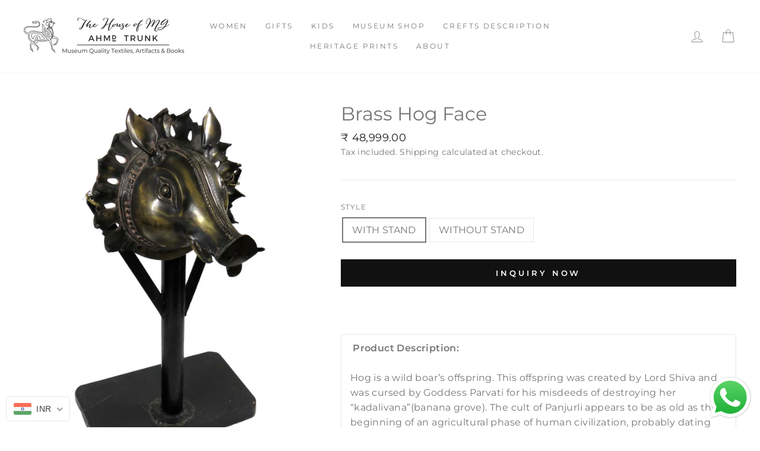

--- FILE ---
content_type: application/javascript; charset=utf-8
request_url: https://recommendations.loopclub.io/v2/storefront/jsonp/?product_id=6943510134832&theme_id=83500564528&page=ahmedabadtrunk.in%2Fproducts%2Fbrass-hog-face&r_type=product&r_id=6943510134832&page_type=product_page&shop=ahmedabadtrunk-in.myshopify.com&customer_id=fa2ba42e-aa1b-4641-b0ec-a00b7e4cac70&locale=en&callback=jsonp_callback_46800
body_size: 499
content:
jsonp_callback_46800({"visit_id":"1769738032-721068ed-2712-4f52-a495-8314b9d90fc4","widgets":[],"product":{"product_id":6943510134832,"title":"Brass Hog Face","image":"https://cdn.shopify.com/s/files/1/0276/5278/4176/products/92_1f4749cc-c293-44d5-affb-0a738d72f567.png?v=1654334046","variants":[{"variant_id":40262766133296,"title":"WITH STAND","price":48999.0,"compare_price":null,"presentment_prices":{},"image":null,"position":1,"inventory_quantity":1,"option1":"WITH STAND","option2":null,"option3":null,"is_available":true},{"variant_id":40262766166064,"title":"WITHOUT STAND","price":45999.0,"compare_price":null,"presentment_prices":{},"image":null,"position":2,"inventory_quantity":1,"option1":"WITHOUT STAND","option2":null,"option3":null,"is_available":true}],"handle":"brass-hog-face","vendor":"ahmedabadtrunk.in","show_customize":false,"product_reviews_badge":"","options":[],"secondary_image":null,"swatch_badge":"","quick_shop_html":"","is_available":true,"wishlist_badge":""},"shop":{"id":4904,"domain":"ahmedabadtrunk.in","name":"ahmedabadtrunk-in.myshopify.com","currency":"INR","currency_format":"₹ {{amount}}","css":"","show_compare_at":true,"enabled_presentment_currencies":["INR"],"extra":{},"product_reviews_app":null,"swatch_app":null,"js":"","translations":{},"analytics_enabled":[],"pixel_enabled":false},"theme":{"css":""},"user_id":"1769738032-01ce6fed-2e5a-4390-b8d4-937a1836aee5"});